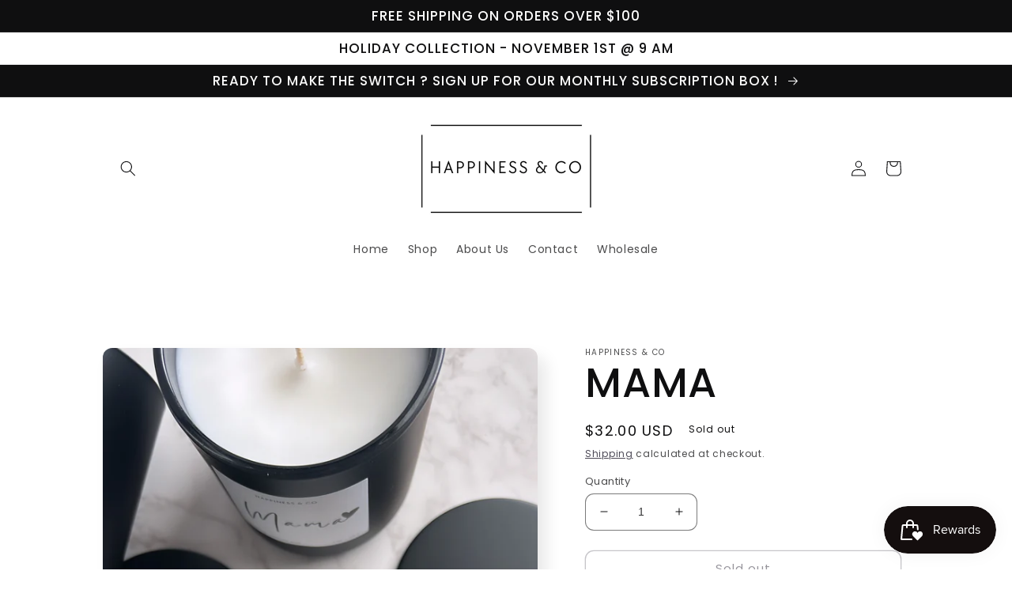

--- FILE ---
content_type: application/x-javascript
request_url: https://app.sealsubscriptions.com/shopify/public/status/shop/happiness-and-co.myshopify.com.js?1769251711
body_size: -287
content:
var sealsubscriptions_settings_updated='1768310168';

--- FILE ---
content_type: text/plain; charset=utf-8
request_url: https://sprout-app.thegoodapi.com/app/assets/cdn_key?shop_name=happiness-and-co.myshopify.com
body_size: -539
content:
dd3e0bca-c72b-45b1-ba80-c349cea9f9ed

--- FILE ---
content_type: text/javascript; charset=utf-8
request_url: https://shophappinessandco.com/products/mama.js
body_size: 788
content:
{"id":8512422805737,"title":"MAMA","handle":"mama","description":"\u003cp data-mce-fragment=\"1\"\u003eIntroducing Mama-  Happy Mother's Day Travel Candle, now available in an 8 oz size! This delightful fusion of scents celebrates the essence of motherhood like never before.\u003c\/p\u003e\n\u003cp data-mce-fragment=\"1\"\u003eAt the heart of Mama - lies the sweet embrace of succulent pear, delicately intertwined with the luscious essence of apricot and nectarine. These fruity aromas evoke memories of sunny orchards and leisurely afternoons, wrapping Mama in warmth and comfort.\u003c\/p\u003e\n\u003cp data-mce-fragment=\"1\"\u003eAs the candle burns, it releases a soothing blend of base notes, where earthy patchouli and grounding vetiver create a serene atmosphere, reminiscent of tranquil gardens and peaceful sanctuaries.\u003c\/p\u003e\n\u003cp data-mce-fragment=\"1\"\u003eCrafted with care and attention to detail, Mama - 8 oz Candle offers even more for Mama to enjoy. Whether she's exploring new destinations or simply unwinding at home, this candle will accompany her on every journey, filling her surroundings with love, warmth, and the sweet scent of gratitude.\u003c\/p\u003e\n\u003cp data-mce-fragment=\"1\"\u003eBurn time 64 hours\u003c\/p\u003e","published_at":"2024-04-19T18:28:23-04:00","created_at":"2024-04-19T10:08:24-04:00","vendor":"HAPPINESS \u0026 CO","type":"","tags":[],"price":3200,"price_min":3200,"price_max":3200,"available":false,"price_varies":false,"compare_at_price":null,"compare_at_price_min":0,"compare_at_price_max":0,"compare_at_price_varies":false,"variants":[{"id":47089948197097,"title":"Default Title","option1":"Default Title","option2":null,"option3":null,"sku":"","requires_shipping":true,"taxable":true,"featured_image":null,"available":false,"name":"MAMA","public_title":null,"options":["Default Title"],"price":3200,"weight":227,"compare_at_price":null,"inventory_management":"shopify","barcode":"","requires_selling_plan":false,"selling_plan_allocations":[]}],"images":["\/\/cdn.shopify.com\/s\/files\/1\/0656\/4737\/8665\/files\/902059F4-DF49-4F54-80C1-BD192195F80B.jpg?v=1713536237"],"featured_image":"\/\/cdn.shopify.com\/s\/files\/1\/0656\/4737\/8665\/files\/902059F4-DF49-4F54-80C1-BD192195F80B.jpg?v=1713536237","options":[{"name":"Title","position":1,"values":["Default Title"]}],"url":"\/products\/mama","media":[{"alt":null,"id":35123804668137,"position":1,"preview_image":{"aspect_ratio":0.563,"height":2080,"width":1170,"src":"https:\/\/cdn.shopify.com\/s\/files\/1\/0656\/4737\/8665\/files\/902059F4-DF49-4F54-80C1-BD192195F80B.jpg?v=1713536237"},"aspect_ratio":0.563,"height":2080,"media_type":"image","src":"https:\/\/cdn.shopify.com\/s\/files\/1\/0656\/4737\/8665\/files\/902059F4-DF49-4F54-80C1-BD192195F80B.jpg?v=1713536237","width":1170}],"requires_selling_plan":false,"selling_plan_groups":[]}

--- FILE ---
content_type: text/plain; charset=utf-8
request_url: https://sprout-app.thegoodapi.com/app/assets/cdn_key?shop_name=happiness-and-co.myshopify.com
body_size: -512
content:
dd3e0bca-c72b-45b1-ba80-c349cea9f9ed

--- FILE ---
content_type: text/javascript; charset=utf-8
request_url: https://shophappinessandco.com/products/mama.js
body_size: 646
content:
{"id":8512422805737,"title":"MAMA","handle":"mama","description":"\u003cp data-mce-fragment=\"1\"\u003eIntroducing Mama-  Happy Mother's Day Travel Candle, now available in an 8 oz size! This delightful fusion of scents celebrates the essence of motherhood like never before.\u003c\/p\u003e\n\u003cp data-mce-fragment=\"1\"\u003eAt the heart of Mama - lies the sweet embrace of succulent pear, delicately intertwined with the luscious essence of apricot and nectarine. These fruity aromas evoke memories of sunny orchards and leisurely afternoons, wrapping Mama in warmth and comfort.\u003c\/p\u003e\n\u003cp data-mce-fragment=\"1\"\u003eAs the candle burns, it releases a soothing blend of base notes, where earthy patchouli and grounding vetiver create a serene atmosphere, reminiscent of tranquil gardens and peaceful sanctuaries.\u003c\/p\u003e\n\u003cp data-mce-fragment=\"1\"\u003eCrafted with care and attention to detail, Mama - 8 oz Candle offers even more for Mama to enjoy. Whether she's exploring new destinations or simply unwinding at home, this candle will accompany her on every journey, filling her surroundings with love, warmth, and the sweet scent of gratitude.\u003c\/p\u003e\n\u003cp data-mce-fragment=\"1\"\u003eBurn time 64 hours\u003c\/p\u003e","published_at":"2024-04-19T18:28:23-04:00","created_at":"2024-04-19T10:08:24-04:00","vendor":"HAPPINESS \u0026 CO","type":"","tags":[],"price":3200,"price_min":3200,"price_max":3200,"available":false,"price_varies":false,"compare_at_price":null,"compare_at_price_min":0,"compare_at_price_max":0,"compare_at_price_varies":false,"variants":[{"id":47089948197097,"title":"Default Title","option1":"Default Title","option2":null,"option3":null,"sku":"","requires_shipping":true,"taxable":true,"featured_image":null,"available":false,"name":"MAMA","public_title":null,"options":["Default Title"],"price":3200,"weight":227,"compare_at_price":null,"inventory_management":"shopify","barcode":"","requires_selling_plan":false,"selling_plan_allocations":[]}],"images":["\/\/cdn.shopify.com\/s\/files\/1\/0656\/4737\/8665\/files\/902059F4-DF49-4F54-80C1-BD192195F80B.jpg?v=1713536237"],"featured_image":"\/\/cdn.shopify.com\/s\/files\/1\/0656\/4737\/8665\/files\/902059F4-DF49-4F54-80C1-BD192195F80B.jpg?v=1713536237","options":[{"name":"Title","position":1,"values":["Default Title"]}],"url":"\/products\/mama","media":[{"alt":null,"id":35123804668137,"position":1,"preview_image":{"aspect_ratio":0.563,"height":2080,"width":1170,"src":"https:\/\/cdn.shopify.com\/s\/files\/1\/0656\/4737\/8665\/files\/902059F4-DF49-4F54-80C1-BD192195F80B.jpg?v=1713536237"},"aspect_ratio":0.563,"height":2080,"media_type":"image","src":"https:\/\/cdn.shopify.com\/s\/files\/1\/0656\/4737\/8665\/files\/902059F4-DF49-4F54-80C1-BD192195F80B.jpg?v=1713536237","width":1170}],"requires_selling_plan":false,"selling_plan_groups":[]}